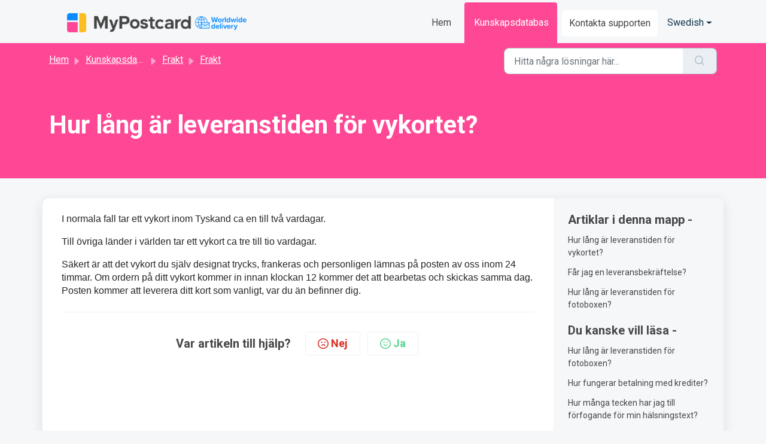

--- FILE ---
content_type: text/html; charset=utf-8
request_url: https://mypostcard.freshdesk.com/sv-SE/support/solutions/articles/75000054632-hur-lang-%C3%A4r-leveranstiden-f%C3%B6r-vykortet-
body_size: 111111
content:
<!DOCTYPE html>
<html lang="sv-SE" data-date-format="non_us" dir="ltr">

<head>

  <meta name="csrf-param" content="authenticity_token" />
<meta name="csrf-token" content="P1bPVAB+VSps92ZyG5IkUrAX5p+JF5QsWMPPFbyrqIfL0zkjUJAbmX1t5O3elYVkWu7gFoMBL6gB4Ap2NiCxnA==" />

  <link rel='shortcut icon' href='/assets/misc/favicon.ico?702017' />

  <!-- Title for the page -->
<title> MyPostcard FAQs | Hur lång är leveranstiden för vykortet?</title>
<!-- Meta information -->









    <!-- schema -->
    



    <!-- old code -->



<meta property="og:image" content="https://img-6aa0.kxcdn.com/invite_fb_share.jpg" />
<meta name="author" content="MyPostcard.com GmbH">
<meta name="google-site-verification" content="Z72hoc9q0AfBeYeEUqpl8Q5FEEUKz5JlGAFFWrPrQQM" />


      <meta charset="utf-8" />
      <meta http-equiv="X-UA-Compatible" content="IE=edge,chrome=1" />
      <meta name="description" content= "I normala fall tar ett vykort inom Tyskand ca en till två vardagar.

Till övriga länder i världen tar ett vykort ca tre till tio vardagar." />
      <meta name="author" content= "" />
       <meta property="og:title" content="Hur lång är leveranstiden för vykortet?" />  <meta property="og:url" content="https://support.mypostcard.com/sv-SE/support/solutions/articles/75000054632-hur-lang-%C3%A4r-leveranstiden-f%C3%B6r-vykortet-" />  <meta property="og:description" content=" I normala fall tar ett vykort inom Tyskand ca en till två vardagar.  Till övriga länder i världen tar ett vykort ca tre till tio vardagar.  Säkert är att det vykort du själv designat trycks, frankeras och personligen lämnas på posten av oss inom ..." />  <meta property="og:image" content="https://s3.eu-central-1.amazonaws.com/euc-cdn.freshdesk.com/data/helpdesk/attachments/production/3010048454654/logo/6LoGbchZJOy0jla0bFs7674cTdVBVHLP7Q.png?X-Amz-Algorithm=AWS4-HMAC-SHA256&amp;amp;X-Amz-Credential=AKIAS6FNSMY2XLZULJPI%2F20260119%2Feu-central-1%2Fs3%2Faws4_request&amp;amp;X-Amz-Date=20260119T093838Z&amp;amp;X-Amz-Expires=604800&amp;amp;X-Amz-SignedHeaders=host&amp;amp;X-Amz-Signature=883f444d2e3a4409f707c13eb11b0403309932c85cd141b6cbfc219fc606ae32" />  <meta property="og:site_name" content="MyPostcard" />  <meta property="og:type" content="article" />  <meta name="twitter:title" content="Hur lång är leveranstiden för vykortet?" />  <meta name="twitter:url" content="https://support.mypostcard.com/sv-SE/support/solutions/articles/75000054632-hur-lang-%C3%A4r-leveranstiden-f%C3%B6r-vykortet-" />  <meta name="twitter:description" content=" I normala fall tar ett vykort inom Tyskand ca en till två vardagar.  Till övriga länder i världen tar ett vykort ca tre till tio vardagar.  Säkert är att det vykort du själv designat trycks, frankeras och personligen lämnas på posten av oss inom ..." />  <meta name="twitter:image" content="https://s3.eu-central-1.amazonaws.com/euc-cdn.freshdesk.com/data/helpdesk/attachments/production/3010048454654/logo/6LoGbchZJOy0jla0bFs7674cTdVBVHLP7Q.png?X-Amz-Algorithm=AWS4-HMAC-SHA256&amp;amp;X-Amz-Credential=AKIAS6FNSMY2XLZULJPI%2F20260119%2Feu-central-1%2Fs3%2Faws4_request&amp;amp;X-Amz-Date=20260119T093838Z&amp;amp;X-Amz-Expires=604800&amp;amp;X-Amz-SignedHeaders=host&amp;amp;X-Amz-Signature=883f444d2e3a4409f707c13eb11b0403309932c85cd141b6cbfc219fc606ae32" />  <meta name="twitter:card" content="summary" />  <link rel="canonical" href="https://support.mypostcard.com/sv-SE/support/solutions/articles/75000054632-hur-lang-%C3%A4r-leveranstiden-f%C3%B6r-vykortet-" />  <link rel='alternate' hreflang="de" href="https://support.mypostcard.com/de/support/solutions/articles/75000054632-wie-lange-dauert-der-versand-der-postkarten-gru%C3%9Fkarten-"/>  <link rel='alternate' hreflang="en" href="https://support.mypostcard.com/en/support/solutions/articles/75000054632-how-long-will-mypostcard-take-to-arrive-"/>  <link rel='alternate' hreflang="es" href="https://support.mypostcard.com/es/support/solutions/articles/75000054632--cu%C3%A1nto-tarda-el-env%C3%ADo-de-la-postal-"/>  <link rel='alternate' hreflang="fr" href="https://support.mypostcard.com/fr/support/solutions/articles/75000054632-combien-de-temps-dure-l-envoi-des-cartes-postales-et-des-cartes-de-voeux-pr%C3%A9-pli%C3%A9es-"/>  <link rel='alternate' hreflang="it" href="https://support.mypostcard.com/it/support/solutions/articles/75000054632-quali-sono-i-tempi-di-consegna-della-mia-cartolina-o-del-mio-biglietto-"/>  <link rel='alternate' hreflang="nl" href="https://support.mypostcard.com/nl/support/solutions/articles/75000054632-hoe-lang-duurt-het-voordat-mijn-kaart-verzonden-wordt-"/>  <link rel='alternate' hreflang="pt-PT" href="https://support.mypostcard.com/pt-PT/support/solutions/articles/75000054632-qual-o-tempo-de-entrega-do-cart%C3%A3o-postal-"/>  <link rel='alternate' hreflang="ru-RU" href="https://support.mypostcard.com/ru-RU/support/solutions/articles/75000054632-%D1%81%D0%BA%D0%BE%D0%BB%D1%8C%D0%BA%D0%BE-%D0%B2%D1%80%D0%B5%D0%BC%D0%B5%D0%BD%D0%B8-%D0%B7%D0%B0%D0%BD%D0%B8%D0%BC%D0%B0%D0%B5%D1%82-%D0%BE%D1%82%D0%BF%D1%80%D0%B0%D0%B2%D0%BA%D0%B0-%D0%BF%D0%BE%D1%87%D1%82%D0%BE%D0%B2%D1%8B%D1%85-%D0%B8-%D0%BF%D0%BE%D0%B7%D0%B4%D1%80%D0%B0%D0%B2%D0%B8%D1%82%D0%B5%D0%BB%D1%8C%D0%BD%D1%8B%D1%85-%D0%BE%D1%82%D0%BA%D1%80%D1%8B%D1%82%D0%BE%D0%BA-"/>  <link rel='alternate' hreflang="sv-SE" href="https://support.mypostcard.com/sv-SE/support/solutions/articles/75000054632-hur-lang-%C3%A4r-leveranstiden-f%C3%B6r-vykortet-"/>  <link rel='alternate' hreflang="tr" href="https://support.mypostcard.com/tr/support/solutions/articles/75000054632-kartpostal-ve-tebrik-kartlar-n-n-g%C3%B6nderimi-ne-kadar-s%C3%BCr%C3%BCyor-"/> 

<!-- Responsive setting -->
<link rel="apple-touch-icon" href="/assets/misc/favicon.ico?702017" />
        <link rel="apple-touch-icon" sizes="72x72" href="/assets/misc/favicon.ico?702017" />
        <link rel="apple-touch-icon" sizes="114x114" href="/assets/misc/favicon.ico?702017" />
        <link rel="apple-touch-icon" sizes="144x144" href="/assets/misc/favicon.ico?702017" />
        <meta name="viewport" content="width=device-width, initial-scale=1.0, maximum-scale=5.0, user-scalable=yes" /> 

<!-- Hotjar Tracking Code -->
<script>
    (function(h,o,t,j,a,r){
        h.hj=h.hj||function(){(h.hj.q=h.hj.q||[]).push(arguments)};
        h._hjSettings={hjid:2339321,hjsv:6};
        a=o.getElementsByTagName('head')[0];
        r=o.createElement('script');r.async=1;
        r.src=t+h._hjSettings.hjid+j+h._hjSettings.hjsv;
        a.appendChild(r);
    })(window,document,'https://static.hotjar.com/c/hotjar-','.js?sv=');
</script>

  <link rel="icon" href="/assets/misc/favicon.ico?702017" />

  <link rel="stylesheet" href="/assets/cdn/portal/styles/theme.css?FD003" nonce="vCJ/OtKxAaDdbXsKXcqLRQ=="/>

  <style type="text/css" nonce="vCJ/OtKxAaDdbXsKXcqLRQ=="> /* theme */ .portal--light {
              --fw-body-bg: #F5F7F9;
              --fw-header-bg: #F5F7F9;
              --fw-header-text-color: #12344D;
              --fw-helpcenter-bg: #ff4895;
              --fw-helpcenter-text-color: #FFFFFF;
              --fw-footer-bg: #333333;
              --fw-footer-text-color: #FFFFFF;
              --fw-tab-active-color: #ff4895;
              --fw-tab-active-text-color: #12344D;
              --fw-tab-hover-color: #FFFFFF;
              --fw-tab-hover-text-color: #12344D;
              --fw-btn-background: #FFFFFF;
              --fw-btn-text-color: #12344D;
              --fw-btn-primary-background: #ff4895;
              --fw-btn-primary-text-color: #12344D;
              --fw-baseFont: Roboto;
              --fw-textColor: #474747;
              --fw-headingsFont: Roboto;
              --fw-linkColor: #474747;
              --fw-linkColorHover: #ff4895;
              --fw-inputFocusRingColor: #EBEFF3;
              --fw-formInputFocusColor: #EBEFF3;
              --fw-card-bg: #FFFFFF;
              --fw-card-fg: #474747;
              --fw-card-border-color: #EBEFF3;
              --fw-nonResponsive: #F5F7F9;
              --bs-body-font-family: Roboto;
    } </style>

    <style type="text/css" nonce="vCJ/OtKxAaDdbXsKXcqLRQ==">
      header.banner nav.banner-nav > div.welcome,
nav.navbar .navbar-nav .nav-item a[href$="tickets"],
nav.navbar .navbar-nav .nav-item.fw-login,
nav.navbar .navbar-nav .nav-item.fw-user-avatar,
nav.navbar .navbar-brand .fw-brand-name,
.fw-autocomplete-header, 
#fw-search-form .fw-autocomplete-wrapper .fw-autocomplete-header [data-tab="tickets"],
section[id^="article-show-"] > h2.heading > a.solution-print--icon,
.fw-article-info .fw-meta-info,
.fw-articles .fw-meta-info
{
  display:none;
}

.navbar .navbar-collapse .nav-item .nav-link,
.navbar .navbar-collapse .nav-item .fw-secondary-button {
  color: #474747 
}

.fw-sidebar .fw-article {
  padding-left: 0
}
.fw-article:before {
  content: ""
}

nav.navbar .navbar-nav .nav-item.active .nav-link,
#fw-search-form .fw-autocomplete-wrapper .fw-autocomplete-header .fw-active-search-tab,
#new_helpdesk_ticket .fw-primary-button.new-ticket-submit-button,
#new_helpdesk_ticket .fw-primary-button.new-ticket-submit-button:hover {
  color: #fff !important;
}

.fw-nav-wrapper {
  border-bottom: 0
}

section#solutions-index-home > div.cs-s > div.cs-g-c > section.article-list > ul > li > div.ellipsis,
section#solutions-home > div.cs-s > div.cs-g-c > section.article-list > ul > li > div.ellipsis {
  overflow: visible;
}

header nav.navbar .navbar-brand .fw-brand-logo {
  max-width: 300px;
  margin-left: 30px;
  height: auto
}

.card.fw-horizontal, .card.fw-kbase-card {
  box-shadow: none;
  transition: 200ms ease-in-out;
}
.card.fw-horizontal:hover, .card.fw-kbase-card:hover {
  box-shadow: 0 6px 19px rgba(39,49,58,0.1)
}

#new_helpdesk_ticket .fw-primary-button, .fw-secondary-button {
  border: none;
}
#new_helpdesk_ticket .fw-primary-button:hover {
  background-color: #e54085
}
#new_helpdesk_ticket .fw-secondary-button:hover {
  background-color: #f2f2f2
}
.fw-btn-feedback.fw-yes, .icon-strongly-agree:before {
  color: #58D491;
}
.fw-btn-feedback.fw-no, .icon-strongly-disagree:before {
  color: #D82F24;;
}


input#helpdesk_ticket_submit {
  color: white;
}

a.mobile-icon-nav-newticket.new-ticket {
  background: linear-gradient(149deg, rgb(254, 205, 30), rgb(255, 72, 149));
  color: white;
  padding-right: 10px;
  padding-left: 10px;
  border-radius: 20px;
}
a.mobile-icon-nav-newticket.new-ticket::before {
  color:white;
}
a.mobile-icon-nav-newticket.new-ticket span:hover {
  color:white;
}
footer .fw-credit a {
  text-decoration: none;
  font-size: 14px;
}
footer .fw-credit a:hover {
  text-decoration: underline;
}

@media (max-width: 45em) {
  header nav.navbar .navbar-brand .fw-brand-logo {
  	max-width: 230px; 
    margin-left: 0;
  }
  a.mobile-icon-nav-newticket.new-ticket {
    border-radius: 7px;
	padding: 2px 0;
  }  
  header.banner div.banner-title img {
    margin-left: 0px;
  }
  a.mobile-icon-nav-newticket.new-ticket {
    padding: 5px;
    border-radius: 20px;
  }
  .ficon-create-ticket-new:before, .mobile-icon-nav-newticket.new-ticket:before {
    content: unset;
  }
  .hc-nav nav a {
    width: 100%;
  }
  .hc-nav nav span {
    display: block;
  }
}

/* CUSTOM */
.fw-content--single-article p {
	font-size: 16px !important;
  	line-height: 1.4 !important;
}
    </style>
  <link href='https://fonts.googleapis.com/css?family=Roboto:regular,italic,500,700,700italic' rel='stylesheet' type='text/css' nonce='vCJ/OtKxAaDdbXsKXcqLRQ=='>

  <script type="text/javascript" nonce="vCJ/OtKxAaDdbXsKXcqLRQ==">
    window.cspNonce = "vCJ/OtKxAaDdbXsKXcqLRQ==";
  </script>

  <script src="/assets/cdn/portal/scripts/nonce.js" nonce="vCJ/OtKxAaDdbXsKXcqLRQ=="></script>

  <script src="/assets/cdn/portal/vendor.js" nonce="vCJ/OtKxAaDdbXsKXcqLRQ=="></script>

  <script src="/assets/cdn/portal/scripts/head.js" nonce="vCJ/OtKxAaDdbXsKXcqLRQ=="></script>

  <script type="text/javascript" nonce="vCJ/OtKxAaDdbXsKXcqLRQ==">
      window.store = {};
window.store = {
  assetPath: "/assets/cdn/portal/",
  defaultLocale: "en",
  currentLocale: "sv-SE",
  currentPageName: "article_view",
  portal: {"id":75000000478,"name":"MyPostcard","product_id":null},
  portalAccess: {"hasSolutions":true,"hasForums":false,"hasTickets":false,"accessCount":1},
  account: {"id":1049414,"name":"MyPostcard","time_zone":"Berlin","companies":[]},
  vault_service: {"url":"https://vault-service-eu.freshworks.com/data","max_try":2,"product_name":"fd"},
  blockedExtensions: "",
  allowedExtensions: "",
  search: {"all":"/sv-SE/support/search","solutions":"/sv-SE/support/search/solutions","topics":"/sv-SE/support/search/topics","tickets":"/sv-SE/support/search/tickets"},
  portalLaunchParty: {
    enableStrictSearch: false,
    ticketFragmentsEnabled: false,
    homepageNavAccessibilityEnabled: false,
    channelIdentifierFieldsEnabled: false,
  },
    article:{
      id: "75000054632",
    },





    marketplace: {"token":"eyJ0eXAiOiJKV1QiLCJhbGciOiJIUzI1NiJ9.[base64].itDDNMLvpXGdwFnOFK2ESNWIAIr9ToE8w6Srvo6BFCI","data_pipe_key":"634cd594466a52fa53c54b5b34779134","region":"euc","org_domain":"mypostcard.freshworks.com"},

  pod: "eu-central-1",
  region: "EU",
};
  </script>


</head>

<body class="portal portal--light  ">
  
  <header class="container-fluid px-0 fw-nav-wrapper fixed-top">
  <section class="bg-light container-fluid">
    <div class="container">
      <a  id="" href="#fw-main-content" class="visually-hidden visually-hidden-focusable p-8 my-12 btn btn-outline-primary"

>Hoppa över till huvudinnehåll</a>
    </div>
  </section>

  
    <section class="container">
      <nav class="navbar navbar-expand-xl navbar-light px-0 py-8 pt-xl-4 pb-xl-0">
        

    <a class="navbar-brand d-flex align-items-center" href="https://www.mypostcard.com/">
      <img data-src="https://s3.eu-central-1.amazonaws.com/euc-cdn.freshdesk.com/data/helpdesk/attachments/production/3010048454654/logo/6LoGbchZJOy0jla0bFs7674cTdVBVHLP7Q.png" loading="lazy" alt="Freshworks-logo" class="lazyload d-inline-block align-top me-4 fw-brand-logo" />
      <div class="fs-22 semi-bold fw-brand-name ms-4" title="MyPostcard">MyPostcard</div>
   </a>


        <button class="navbar-toggler collapsed" type="button" data-bs-toggle="collapse" data-bs-target="#navbarContent" aria-controls="navbarContent" aria-expanded="false" aria-label="Toggle navigation" id="navbarContentToggler">
  <span class="icon-bar"></span>
  <span class="icon-bar"></span>
  <span class="icon-bar"></span>
</button>

        <div class="collapse navbar-collapse" id="navbarContent">
          <ul class="navbar-nav ms-auto mt-64 mt-xl-0">
            
              <li class="nav-item ">
                <a href="/sv-SE/support/home" class="nav-link">
                  <span class="d-md-none icon-home"></span> Hem
                </a>
              </li>
            
              <li class="nav-item active">
                <a href="/sv-SE/support/solutions" class="nav-link">
                  <span class="d-md-none icon-solutions"></span> Kunskapsdatabas
                </a>
              </li>
            
            <li class="nav-item no-hover">
              
              
              	
              
                

                    

                
              
              	<a href="/sv-SE/support/tickets/new" class="btn fw-secondary-button">Kontakta supporten</a>	
              
                            
            </li>
          </ul>
          <ul class="navbar-nav flex-row align-items-center ps-8 fw-nav-dropdown-wrapper">
			

    <li class="nav-item no-hover fw-login">
      <a  id="" href="/sv-SE/support/login" class="nav-link pe-8"

>Logga in</a>
    </li>
    


            <li class="nav-item dropdown no-hover ms-auto">
              	<a  id="" href="#" class="nav-link dropdown-toggle"

    id = "languageDropdown"

    role = "button"

    data-bs-toggle = "dropdown"

    aria-haspopup = "true"

    aria-expanded = "false"

>Swedish</a>
<div class="dropdown-menu fw-languageDropdown" aria-labelledby="languageDropdown">
 
 <a class="dropdown-item" href="/de/support/solutions/articles/75000054632-wie-lange-dauert-der-versand-der-postkarten-gru%C3%9Fkarten-">German</a>
 
 <a class="dropdown-item" href="/nl/support/solutions/articles/75000054632-hoe-lang-duurt-het-voordat-mijn-kaart-verzonden-wordt-">Dutch</a>
 
 <a class="dropdown-item" href="/en/support/solutions/articles/75000054632-how-long-will-mypostcard-take-to-arrive-">English</a>
 
 <a class="dropdown-item" href="/fr/support/solutions/articles/75000054632-combien-de-temps-dure-l-envoi-des-cartes-postales-et-des-cartes-de-voeux-pr%C3%A9-pli%C3%A9es-">French</a>
 
 <a class="dropdown-item" href="/it/support/solutions/articles/75000054632-quali-sono-i-tempi-di-consegna-della-mia-cartolina-o-del-mio-biglietto-">Italian</a>
 
 <a class="dropdown-item" href="/pt-PT/support/solutions/articles/75000054632-qual-o-tempo-de-entrega-do-cart%C3%A3o-postal-">Portuguese/Portugal</a>
 
 <a class="dropdown-item" href="/ru-RU/support/solutions/articles/75000054632-%D1%81%D0%BA%D0%BE%D0%BB%D1%8C%D0%BA%D0%BE-%D0%B2%D1%80%D0%B5%D0%BC%D0%B5%D0%BD%D0%B8-%D0%B7%D0%B0%D0%BD%D0%B8%D0%BC%D0%B0%D0%B5%D1%82-%D0%BE%D1%82%D0%BF%D1%80%D0%B0%D0%B2%D0%BA%D0%B0-%D0%BF%D0%BE%D1%87%D1%82%D0%BE%D0%B2%D1%8B%D1%85-%D0%B8-%D0%BF%D0%BE%D0%B7%D0%B4%D1%80%D0%B0%D0%B2%D0%B8%D1%82%D0%B5%D0%BB%D1%8C%D0%BD%D1%8B%D1%85-%D0%BE%D1%82%D0%BA%D1%80%D1%8B%D1%82%D0%BE%D0%BA-">Russian</a>
 
 <a class="dropdown-item" href="/es/support/solutions/articles/75000054632--cu%C3%A1nto-tarda-el-env%C3%ADo-de-la-postal-">Spanish</a>
 
 <a class="dropdown-item d-none" href="/sv-SE/support/solutions/articles/75000054632-hur-lang-%C3%A4r-leveranstiden-f%C3%B6r-vykortet-">Swedish</a>
 
 <a class="dropdown-item" href="/tr/support/solutions/articles/75000054632-kartpostal-ve-tebrik-kartlar-n-n-g%C3%B6nderimi-ne-kadar-s%C3%BCr%C3%BCyor-">Turkish</a>
 
</div>

 
            </li>
          </ul>
        </div>
      </nav>
    </section>
    <div class="nav-overlay d-none"></div>
  
</header>



<main class="fw-main-wrapper" id="fw-main-content">
    <section class="fw-sticky fw-searchbar-wrapper">
    <div class="container">
      <div class="row align-items-center py-8">
       <div class="col-md-6">
         <nav aria-label="breadcrumb">
    <ol class="breadcrumb">
        
          
            
              <li class="breadcrumb-item"><a href="/sv-SE/support/home">Hem</a></li>
            
          
            
              <li class="breadcrumb-item breadcrumb-center-item d-none d-lg-inline-block"><a href="/sv-SE/support/solutions">Kunskapsdatabas</a></li>
            
          
            
              <li class="breadcrumb-item breadcrumb-center-item d-none d-lg-inline-block"><a href="/sv-SE/support/solutions/75000001478">Frakt</a></li>
            
          
            
              <li class="breadcrumb-item breadcrumb-center-item d-none d-lg-inline-block"><a href="/sv-SE/support/solutions/folders/75000003258">Frakt</a></li>
            
          
            
              <li class="breadcrumb-item fw-more-items d-lg-none">
                <a href="#" class="dropdown-toggle" data-bs-toggle="dropdown" aria-label="Liquid error: can&#39;t modify frozen String: &quot;Translation missing: sv-SE.portal_translations.more_links&quot;" aria-haspopup="true" aria-expanded="false">
                  ...
                </a>
                <ul class="dropdown-menu">
                  
                    
                  
                    
                      <li><a href="/sv-SE/support/solutions">Kunskapsdatabas</a></li>
                    
                  
                    
                      <li><a href="/sv-SE/support/solutions/75000001478">Frakt</a></li>
                    
                  
                    
                      <li><a href="/sv-SE/support/solutions/folders/75000003258">Frakt</a></li>
                    
                  
                    
                  
                </ul>
              </li>
              <li class="breadcrumb-item breadcrumb-active-item d-lg-none" aria-current="page">Hur lång är leveranstiden för vykortet?</li>
            
          
        
    </ol>
</nav>

        </div>
        <div class="col-md-4 ms-auto">
          
<form action="/sv-SE/support/search/solutions" id="fw-search-form" data-current-tab="solutions">
  <div class="form-group fw-search  my-0">
    <div class="input-group">
      <input type="text" class="form-control" id="searchInput" name="term" value="" placeholder="Hitta några lösningar här..." autocomplete="off" aria-label="Hitta några lösningar här...">
      <button class="btn px-20 input-group-text" id="btnSearch" type="submit" aria-label="Sök"><span class="icon-search"></span></button>
    </div>

    <div class="visually-hidden">
      <span id="srSearchUpdateMessage" aria-live="polite"></span>
    </div>

    <div class="fw-autocomplete-wrapper box-shadow bg-light br-8 p-16 d-none">
      <div class="fw-autocomplete-header " role="tablist">
        <button class="fw-search-tab " data-tab="all" role="tab" aria-selected="false">
          Alla
        </button>
        
          <button class="fw-search-tab fw-active-search-tab" data-tab="solutions" role="tab" aria-selected="true">
            Artiklar
          </button>
        
        
        
      </div>

      <div class="fw-loading my-80 d-none"></div>

      <div class="fw-autocomplete-focus">

        <div class="fw-recent-search">
          <div class="fw-recent-title d-none row align-items-center">
            <div class="col-8 fs-20 semi-bold"><span class="icon-recent me-8"></span>Senaste sökningar</div>
            <div class="col-4 px-0 text-end"><button class="btn btn-link fw-clear-all">Rensa alla</button></div>
          </div>
          <p class="ps-32 fw-no-recent-searches mb-16 d-none">Inga senaste sökningar</p>
          <ul class="fw-no-bullet fw-recent-searches mb-16 d-none"></ul>
        </div>

        <div class="fw-popular-articles-search">
          <p class="fs-20 semi-bold fw-popular-title d-none"><span class="icon-article me-8"></span> Populära artiklar</p>
          <ul class="fw-no-bullet fw-popular-topics d-none"></ul>
        </div>

        <div class="fw-solutions-search-results fw-results d-none">
          <hr class="mt-24" />
          <div class="fw-solutions-search-results-title row align-items-center">
            <div class="col-8 fs-20 semi-bold"><span class="icon-article me-8"></span>Artiklar</div>
            <div class="col-4 px-0 text-end"><a class="btn btn-link fw-view-all fw-solutions-view-all" href="/sv-SE/support/search/solutions">Visa alla</a></div>
          </div>
          <ul class="fw-no-bullet fw-search-results fw-solutions-search-results-container"></ul>
        </div>

        <div class="fw-topics-search-results fw-results d-none">
          <hr class="mt-24" />
          <div class="fw-topics-search-results-title row align-items-center">
            <div class="col-8 fs-20 semi-bold"><span class="icon-topic me-8"></span>Ämnen</div>
            <div class="col-4 px-0 text-end"><a class="btn btn-link fw-view-all fw-topics-view-all" href="/sv-SE/support/search/topics">Visa alla</a></div>
          </div>
          <ul class="fw-no-bullet fw-search-results fw-topics-search-results-container"></ul>
        </div>

        <div class="fw-tickets-search-results fw-results d-none">
          <hr class="mt-24" />
          <div class="fw-tickets-search-results-title row align-items-center">
            <div class="col-8 fs-20 semi-bold"><span class="icon-ticket me-8"></span>Ärenden</div>
            <div class="col-4 px-0 text-end"><a class="btn btn-link fw-view-all fw-tickets-view-all" href="/sv-SE/support/search/tickets">Visa alla</a></div>
          </div>
          <ul class="fw-no-bullet fw-search-results fw-tickets-search-results-container"></ul>
        </div>
      </div>

      <div class="fw-autocomplete-noresults d-none text-center py-40">
        <img src="/assets/cdn/portal/images/no-results.png" class="img-fluid fw-no-results-img" alt="inga resultat" />
        <p class="mt-24 text-secondary">Tyvärr! Inget hittades för <br /> <span id="input_term"></span></p>
      </div>
    </div>
  </div>
</form>

        </div>
      </div>
    </div>
  </section>
  <section class="container-fluid px-0 fw-page-title-wrapper">
    <div class="container">
      <div class="py-24 py-lg-60 mx-0 fw-search-meta-info g-0">
        <!-- <div class="fw-icon-holder pe-8">
          <span class="icon-article"></span>
        </div> -->
        <div class="text-start">
          <h1 class="fw-page-title">Hur lång är leveranstiden för vykortet?</h1>
          <!-- <p>
   Ändrad den Ons, 28 sep., 2022 vid  3:41 E.M. 



</p> -->
        </div>
      </div>
    </div>
  </section>

  <section class="container-fluid pt-32 pb-60">
    <div class="container fw-wrapper-shadow px-0 bg-light">
       <div class="alert alert-with-close notice hide" id="noticeajax"></div> 
      <div class="row mx-0 g-0">
        <div class="col-lg-9 fw-content-wrapper mb-16 mb-lg-0">
          <div class="fw-content fw-content--single-article line-numbers">
            <p style="box-sizing: border-box; margin: 0px 0px 16px; color: rgb(38, 38, 38); font-family: Lato, sans-serif; font-size: 15px; font-style: normal; font-variant-ligatures: normal; font-variant-caps: normal; font-weight: 400; letter-spacing: normal; orphans: 2; text-align: start; text-indent: 0px; text-transform: none; white-space: normal; widows: 2; word-spacing: 0px; -webkit-text-stroke-width: 0px;  text-decoration-thickness: initial; text-decoration-style: initial; text-decoration-color: initial;"><span dir="ltr" style="font-size: 16px;">I normala fall tar ett vykort inom Tyskand ca en till två vardagar.</span></p><p style="box-sizing: border-box; margin: 0px 0px 16px; color: rgb(38, 38, 38); font-family: Lato, sans-serif; font-size: 16px; font-style: normal; font-variant-ligatures: normal; font-variant-caps: normal; font-weight: 400; letter-spacing: normal; orphans: 2; text-align: start; text-indent: 0px; text-transform: none; white-space: normal; widows: 2; word-spacing: 0px; -webkit-text-stroke-width: 0px; text-decoration-thickness: initial; text-decoration-style: initial; text-decoration-color: initial;"><span style="font-size: 16px;">Till övriga länder i världen tar ett vykort ca tre till tio vardagar.</span></p><p style="box-sizing: border-box; margin: 0px 0px 16px; color: rgb(38, 38, 38); font-family: Lato, sans-serif; font-size: 15px; font-style: normal; font-variant-ligatures: normal; font-variant-caps: normal; font-weight: 400; letter-spacing: normal; orphans: 2; text-align: start; text-indent: 0px; text-transform: none; white-space: normal; widows: 2; word-spacing: 0px; -webkit-text-stroke-width: 0px;  text-decoration-thickness: initial; text-decoration-style: initial; text-decoration-color: initial;"><span style="font-size: 16px;">Säkert är att det vykort du själv designat trycks, frankeras och personligen lämnas på posten av oss inom 24 timmar. Om ordern på ditt vykort kommer in innan klockan 12 kommer det att bearbetas och skickas samma dag. Posten kommer att leverera ditt kort som vanligt, var du än befinner dig.</span></p>
            

<script type="text/javascript" nonce="vCJ/OtKxAaDdbXsKXcqLRQ==">
  document.querySelectorAll('.portal-attachment-thumbnail-img').forEach(function(img) {
    img.addEventListener('error', function () {
      attachment_error_image(this);
    });
  });

  const attachment_error_image = (attachment) => {
    const parentElement = attachment.parentElement;
    const defaultIcon = `<span class="icon-file-empty"></span><span class="fw-attachment-ext">${escapeHtml(attachment.dataset.extension)}</span>`;
    parentElement.innerHTML = defaultIcon;
  };
</script>
          </div>
          <div class="fw-feedback">
  <div class="row align-items-center justify-content-center fw-feedback-wrapper d-none" data-id=75000054632>
    <div class="col-md-5 text-center text-md-end">
      <p class="mb-8 mb-md-0 semi-bold fs-20 fw-feedback-question">Var artikeln till hjälp?</p>
    </div>
    <div class="col-md-5 text-center text-lg-start">
      <button
  type="button"
  class="btn fw-btn-feedback fw-no"
  
  
  
    data-href = "/sv-SE/support/solutions/articles/75000054632/thumbs_down"
  
  >

  <span class='icon-strongly-disagree'></span>Nej
  </button>
      <button
  type="button"
  class="btn fw-btn-feedback fw-yes"
  
  
  
    data-href = "/sv-SE/support/solutions/articles/75000054632/thumbs_up"
  
  >

  <span class='icon-strongly-agree'></span>Ja
  </button>
    </div>
  </div>
  <div class="row fw-feedback-positive d-none">
    <div class="col-md-4 mx-auto text-center">
      <svg xmlns="http://www.w3.org/2000/svg" id="Layer_3" data-name="Layer 3" viewBox="0 0 150 150">
  <defs/>
  <rect width="150" height="150" fill="#fff" opacity="0.01"/>
  <path d="M134.47,133.29H140" fill="none" stroke="#16408a" stroke-linecap="round" stroke-linejoin="round" stroke-width="1.2px"/>
  <path d="M104.25,133.29h24.21" fill="none" stroke="#16408a" stroke-linecap="round" stroke-linejoin="round" stroke-width="1.2px"/>
  <path d="M10,133.29H98.5" fill="none" stroke="#16408a" stroke-linecap="round" stroke-linejoin="round" stroke-width="1.2px"/>
  <path d="M26.2,30.8h6.05" fill="none" stroke="#16408a" stroke-linecap="round" stroke-linejoin="round" stroke-width="1.2px"/>
  <path d="M39.4,16.71v6.05" fill="none" stroke="#16408a" stroke-linecap="round" stroke-linejoin="round" stroke-width="1.2px"/>
  <path d="M28.77,21l4.8,3.69" fill="none" stroke="#16408a" stroke-linecap="round" stroke-linejoin="round" stroke-width="1.2px"/>
  <circle cx="72.42" cy="76.58" r="49.81" fill="#c1c9d5" opacity="0.2"/>
  <path d="M109.4,54.08v63a4,4,0,0,1-4,4h-62a4,4,0,0,1-4-4V35.42a4,4,0,0,1,4-4H88.23" fill="#fff" stroke="#16408a" stroke-miterlimit="10" stroke-width="1.2px"/>
  <path d="M109.4,54.08H92.53a4.35,4.35,0,0,1-4.3-4.39V31.42Z" fill="#16408a" stroke="#16408a" stroke-linecap="round" stroke-linejoin="round" stroke-width="0.83px"/>
  <line x1="49.98" y1="47.6" x2="79.69" y2="47.6" fill="none" stroke="#16408a" stroke-linecap="round" stroke-linejoin="round" stroke-width="1.2px"/>
  <line x1="49.98" y1="54.8" x2="79.69" y2="54.8" fill="none" stroke="#16408a" stroke-linecap="round" stroke-linejoin="round" stroke-width="1.2px"/>
  <line x1="49.87" y1="62.63" x2="62.25" y2="62.63" fill="none" stroke="#16408a" stroke-linecap="round" stroke-linejoin="round" stroke-width="1.2px"/>
  <circle cx="63.78" cy="79.98" r="2.33" fill="#16408a"/>
  <circle cx="85.02" cy="79.98" r="2.33" fill="#16408a"/>
  <path d="M70.78,93.09a8.67,8.67,0,0,0,7.24,0" fill="none" stroke="#16408a" stroke-linecap="round" stroke-linejoin="round" stroke-width="1.2px"/>
  <circle cx="109.4" cy="107.48" r="18" fill="#fff" stroke="#16408a" stroke-miterlimit="10" stroke-width="1.2px"/><polyline points="101.93 109.11 107.22 113.67 117.45 101.3" fill="#fff" stroke="#16408a" stroke-linecap="round" stroke-linejoin="round" stroke-width="1.2px"/>
</svg>
      <p class="mb-8 fs-18 semi-bold">Toppen!</p>
      <p>Tack för din feedback</p>
    </div>
  </div>
  <div class="row fw-feedback-negative-from d-none">
    <div class="col-md-5 mx-auto text-center">
      <svg id="Layer_3" data-name="Layer 3" xmlns="http://www.w3.org/2000/svg" viewBox="0 0 150 150" stroke-linecap="round" stroke-linejoin="round">
  <rect width="150" height="150" fill="#fff" opacity="0.01"/>
  <path d="M134,134h5.49" fill="none" stroke="#16408a" stroke-width="1.2"/>
  <path d="M104,134h24" fill="none" stroke="#16408a" stroke-width="1.2"/>
  <path d="M10.5,134H98.32" fill="none" stroke="#16408a" stroke-width="1.2"/>
  <circle cx="75.05" cy="77.25" r="49.81" fill="#c1c9d5" opacity="0.2"/>
  <path d="M109.76,62.89,81.68,40.31l6-8.31a7,7,0,0,1,2.12.36c4.26,1.41,6,6.71,6.64,8.51C98.05,45.34,101.6,52.09,109.76,62.89Z" fill="#fff"/>
  <line x1="87.06" y1="32.09" x2="90.86" y2="32.09" fill="#fff" stroke="#16408a" stroke-width="1.2" stroke-miterlimit="10"/>
  <path d="M112,54.75v63a4,4,0,0,1-4,4H46a4,4,0,0,1-4-4V36.09a4,4,0,0,1,4-4H70.7" fill="#fff" stroke="#16408a" stroke-width="1.2" stroke-miterlimit="10"/>
  <path d="M112,54.75H95.16a4.34,4.34,0,0,1-4.3-4.39V32.09Z" fill="#16408a" stroke="#16408a" stroke-width="1.2"/>
  <line x1="52.61" y1="45.81" x2="66.73" y2="45.81" fill="none" stroke="#16408a" stroke-width="1.2"/>
  <line x1="52.61" y1="53.01" x2="66.73" y2="53.01" fill="none" stroke="#16408a" stroke-width="1.2"/>
  <path d="M61.91,99.29a21.05,21.05,0,0,1,14.86-5.63A20.78,20.78,0,0,1,90.1,99.29" fill="none" stroke="#16408a" stroke-width="1.2"/>
  <line x1="62.38" y1="82.56" x2="69.89" y2="74.74" fill="none" stroke="#16408a" stroke-width="1.2"/>
  <line x1="62.22" y1="74.89" x2="70.04" y2="82.4" fill="none" stroke="#16408a" stroke-width="1.2"/>
  <line x1="82.48" y1="82.56" x2="89.98" y2="74.74" fill="none" stroke="#16408a" stroke-width="1.2"/>
  <line x1="82.32" y1="74.89" x2="90.14" y2="82.4" fill="none" stroke="#16408a" stroke-width="1.2"/>
  <polyline points="70.7 32.09 67 45.89 75.1 52.04 75.1 66.88 85.77 46.82 80.38 42.3 87.06 32.09" fill="#f1f4f6" stroke="#16408a" stroke-width="1.2" stroke-miterlimit="10"/>
  <path d="M69.22,19.86l3.63,4.83" fill="none" stroke="#16408a" stroke-width="1.2"/>
  <path d="M88.42,21.94l-4.84,3.64" fill="none" stroke="#16408a" stroke-width="1.2"/>
  <path d="M78.57,16l-.06,6" fill="none" stroke="#16408a" stroke-width="1.2"/>
</svg>
      <p class="fs-18 semi-bold">Vi beklagar att  det inte var till hjälp</p>
      <p>Tack för din feedback</p>
      <form id="negative-feedback-form" method="post" action="/sv-SE/support/solutions/articles/75000054632/create_ticket" novalidate="novalidate">
        
         
         <div class="form-group ">
	
		<label for="helpdesk_ticket_email" class=" form-label">
			Din e-postadress
			
				<span class="fw-asterisk">*</span>
			
			
		</label>
	

	
	

	

	<input
  	type="email"
  	class="form-control "
  	id="helpdesk_ticket_email"
		
  	name="helpdesk_ticket[email]"
		
  	required
	
		
  >

   	

	

  <div class="invalid-feedback helpdesk_ticket_email" id="helpdesk_ticket_email-error-message"></div>
</div>

        
        <p class="bold pt-20">Berätta för oss hur vi kan förbättra den här artikeln!<label> <span class="fw-asterisk">*</span></label></p>
        <div class="checkbox text-start ps-16 ps-md-24 ps-lg-32 ps-lg-64  pt-12">
          
            
            <div class="form-check ">
	

	
	

	
       <input name="message[]" type="hidden" value="false">
	

	<input
  	type="checkbox"
  	class="form-check-input "
  	id="1"
		
  	name="message[]"
		value="1"
  	
	
		
  >

   	

	
		<label for="1" class="form-check-label ">
			Behöver mer information
			
			
		</label>
	

  <div class="invalid-feedback 1" id="1-error-message"></div>
</div>

          
            
            <div class="form-check ">
	

	
	

	
       <input name="message[]" type="hidden" value="false">
	

	<input
  	type="checkbox"
  	class="form-check-input "
  	id="2"
		
  	name="message[]"
		value="2"
  	
	
		
  >

   	

	
		<label for="2" class="form-check-label ">
			Svårförståeligt
			
			
		</label>
	

  <div class="invalid-feedback 2" id="2-error-message"></div>
</div>

          
            
            <div class="form-check ">
	

	
	

	
       <input name="message[]" type="hidden" value="false">
	

	<input
  	type="checkbox"
  	class="form-check-input "
  	id="3"
		
  	name="message[]"
		value="3"
  	
	
		
  >

   	

	
		<label for="3" class="form-check-label ">
			Felaktigt/irrelevant innehåll
			
			
		</label>
	

  <div class="invalid-feedback 3" id="3-error-message"></div>
</div>

          
            
            <div class="form-check ">
	

	
	

	
       <input name="message[]" type="hidden" value="false">
	

	<input
  	type="checkbox"
  	class="form-check-input "
  	id="4"
		
  	name="message[]"
		value="4"
  	
	
		
  >

   	

	
		<label for="4" class="form-check-label ">
			Saknad/trasig länk
			
			
		</label>
	

  <div class="invalid-feedback 4" id="4-error-message"></div>
</div>

          
        </div>
        <div class="negative-form invalid-feedback">
          Välj minst en av orsakerna
        </div>
        <div class="form-group pt-32">
  
		<label for="helpdesk_ticket_description" class="form-label">
			Vänligen skriv dina kommentarer
			
			
		</label>
  

  <textarea
  	class="form-control "
  	id="helpdesk_ticket_description"
  	name="helpdesk_ticket_description"
    rows="3"
    cols=""
  	
  	
		
    
  ></textarea>

  <div class="invalid-feedback helpdesk_ticket_description" id="helpdesk_ticket_description-error-message"></div>
</div>

        
          <div class="control-group">
  <div class="controls recaptcha-control">
    <div id="captcha_wrap">
      
        <iframe src="/support/recaptcha#6LdvejUUAAAAAEn6wjOFcPVRyQr4KtAJ03ltA1SQ"
          class="recaptcha-frame"
          id="recaptcha-frame"
          height="100px"
          width="320px">
        </iframe>
      
      <div class="recaptcha-error-message invalid-feedback d-block hide errorExplanation" id="helpdesk_ticket_captcha-error">
        CAPTCHA-verifiering krävs.
      </div>
    </div>
  </div>
</div>

<input type="hidden" id="enterprise_enabled" name="meta[enterprise_enabled]" value="false"/>
        

        <button
  type="button"
  class="btn fw-secondary-button fw-feedback-cancel"
  
  
  
  >

  Avbryt
  </button>
        <button
  type="submit"
  class="btn fw-primary-button fw-feedback-send"
  
  
  
  >

  Skicka
  </button>

      </form>
    </div>
  </div>
  <div class="row fw-feedback-negative d-none">
    <div class="col-md-4 mx-auto text-center">
      <svg width="100" height="100" viewBox="0 0 100 100" fill="none" xmlns="http://www.w3.org/2000/svg" xmlns:xlink="http://www.w3.org/1999/xlink">
<rect width="100" height="100" fill="url(#pattern0)"/>
<defs>
<pattern id="pattern0" patternContentUnits="objectBoundingBox" width="1" height="1">
<use xlink:href="#image0" transform="scale(0.0025)"/>
</pattern>
<image id="image0" width="400" height="400" xlink:href="[data-uri]"/>
</defs>
</svg>

      <p class="mb-8 fs-18 semi-bold">Feddback skickat</p>
      <p>Vi uppskattar din feedback och uppdaterar artikeln vid behov</p>
    </div>
  </div>
</div>
        </div>

        <div class="col-lg-3 fw-sidebar-wrapper">
          <aside class="bg-grey fw-sidebar">
            <!-- <div class="print mb-20">
             <a href="javascript:print()"><span class="icon-print pe-8"></span>Print</a>
            </div> -->

            <section class="mb-20">
              <h2 class="mb-12 fs-20 semi-bold">Artiklar i denna mapp -</h2>
              <ul class="fw-no-bullet">
                
                 <li>
                  <a  id="" href="/sv-SE/support/solutions/articles/75000054632-hur-lang-%C3%A4r-leveranstiden-f%C3%B6r-vykortet-" class="fw-article"

>Hur lång är leveranstiden för vykortet?</a>
                 </li>
                
                 <li>
                  <a  id="" href="/sv-SE/support/solutions/articles/75000054646-far-jag-en-leveransbekr%C3%A4ftelse-" class="fw-article"

>Får jag en leveransbekräftelse?</a>
                 </li>
                
                 <li>
                  <a  id="" href="/sv-SE/support/solutions/articles/75000054645-hur-lang-%C3%A4r-leveranstiden-f%C3%B6r-fotoboxen-" class="fw-article"

>Hur lång är leveranstiden för fotoboxen?</a>
                 </li>
                
              </ul>
            </section>

            
              <section class="mb-20">
                <h2 class="mb-12 fs-20 semi-bold">Du kanske vill läsa -</h2>
                <ul class="fw-no-bullet">
                  
                   <li>
                    <a  id="" href="/sv-SE/support/solutions/articles/75000054645-hur-lang-%C3%A4r-leveranstiden-f%C3%B6r-fotoboxen-" class="fw-article"

>Hur lång är leveranstiden för fotoboxen?</a>
                   </li>
                  
                   <li>
                    <a  id="" href="/sv-SE/support/solutions/articles/75000054651-hur-fungerar-betalning-med-krediter-" class="fw-article"

>Hur fungerar betalning med krediter?</a>
                   </li>
                  
                   <li>
                    <a  id="" href="/sv-SE/support/solutions/articles/75000054664-hur-manga-tecken-har-jag-till-f%C3%B6rfogande-f%C3%B6r-min-h%C3%A4lsningstext-" class="fw-article"

>Hur många tecken har jag till förfogande för min hälsningstext?</a>
                   </li>
                  
                </ul>
              </section>
            
          </aside>
        </div>
      </div>
    </div>
  </section>
  <div class="modal fade fw-lightbox-gallery">
  <div class="fw-modal-close">
    <button class="btn btn-light py-8" data-bs-dismiss="modal" aria-label="Stäng förhandsgranskning"><strong>X</strong></button>
  </div>
  <div class="modal-dialog modal-dialog-centered modal-xl">
    <div class="modal-content align-items-center border-0">
      <div class="fw-loading d-none"></div>
      <img id="fw-lightbox-preview" class="d-none" alt="Förhandsgranska">
    </div>
  </div>
  <div class="fw-lightbox-actions">
    <section id="fw-ligthbox-count" class="text-light mb-8">0 av 0</section>
    <a href="" class="fw-download btn btn-light py-8" aria-label="Ladda ned bild"><span class="icon-download"></span></a>
    <button class="fw-prev btn btn-light py-8" aria-label="Föregående bild"><span class="icon-prev"></span></button>
    <button class="fw-next btn btn-light py-8" aria-label="Nästa bild"><span class="icon-next"></span></button>
  </div>
</div>

</main>




    
    
    
    


    

		
        
        
		

    

    <footer class="container-fluid px-0">
      <section class="fw-credit">
        <nav class="fw-laws">
          <a href="https://www.mypostcard.com/">Återgå till webbplatsen</a>
          <a href="/sv-SE/support/home">Hem</a>
          <a href="/sv-SE/support/tickets/new">Kontakta supporten</a>
        </nav>
      </section>
    </footer>




<script>
  let new_ticket_btn = document.querySelector('a.mobile-icon-nav-newticket.new-ticket > span')
  if (new_ticket_btn !== null)
    new_ticket_btn.innerHTML = 'Kontakta supporten';
  
  let search_input = document.querySelector('input#support-search-input');
  if (search_input !== null)
    search_input.placeholder = 'Sök';
  
  document.querySelectorAll('link[rel*=icon]').forEach(e=>e.href='https://www.mypostcard.com/img/favicon.ico');
  
    const hash = window.location.hash;
	const orderIdInput = document.querySelector('input[name="helpdesk_ticket[custom_field][cf_order_number_1049414]"]');
	const orderId = hash.slice(1);
	
    orderIdInput.value = orderId;
</script>





  <img src='/sv-SE/support/solutions/articles/75000054632-hur-lang-%C3%A4r-leveranstiden-f%C3%B6r-vykortet-/hit' class='d-none' alt='Antal artikelvisningar' aria-hidden='true'/>

  <div class="modal-backdrop fade d-none" id="overlay"></div>

  <script src="/assets/cdn/portal/scripts/bottom.js" nonce="vCJ/OtKxAaDdbXsKXcqLRQ=="></script>

  <script src="/assets/cdn/portal/scripts/locales/sv-SE.js" nonce="vCJ/OtKxAaDdbXsKXcqLRQ=="></script>


    <script src="/assets/cdn/portal/scripts/marketplace.js" nonce="vCJ/OtKxAaDdbXsKXcqLRQ==" async></script>

    <script src="/assets/cdn/portal/scripts/single-solution.js" nonce="vCJ/OtKxAaDdbXsKXcqLRQ=="></script>

  <script src="/assets/cdn/portal/scripts/integrations.js"  nonce="vCJ/OtKxAaDdbXsKXcqLRQ==" async></script>
  





</body>

</html>